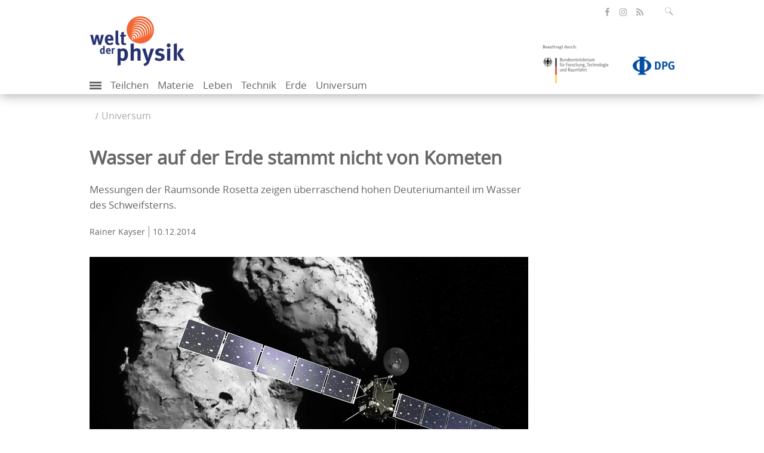

--- FILE ---
content_type: text/html; charset=utf-8
request_url: https://www.weltderphysik.de/gebiet/universum/nachrichten/2014/irdisches-wasser-stammt-nicht-von-kometen/
body_size: 12066
content:
<!DOCTYPE html>
<html dir="ltr" lang="de">
<head>

<meta charset="utf-8">
<!-- 
	This website is powered by TYPO3 - inspiring people to share!
	TYPO3 is a free open source Content Management Framework initially created by Kasper Skaarhoj and licensed under GNU/GPL.
	TYPO3 is copyright 1998-2026 of Kasper Skaarhoj. Extensions are copyright of their respective owners.
	Information and contribution at https://typo3.org/
-->

<link rel="icon" href="/typo3conf/ext/wdp_base/Resources/Public/Images/favicon.ico" type="image/vnd.microsoft.icon">
<title>Welt der Physik: Wasser auf der Erde stammt nicht von Kometen</title>
<meta name="generator" content="TYPO3 CMS" />
<meta name="author" content="Welt der Physik" />
<meta name="robots" content="index, follow" />
<meta name="viewport" content="width=device-width, initial-scale=1.0" />
<meta name="description" content="Messungen der Raumsonde Rosetta zeigen überraschend hohen Deuteriumanteil im Wasser des Schweifsterns." />
<meta name="keywords" content="Komet,Rosetta,Raumsonde,Wasserstoff,Deuterium," />
<meta property="og:image" content="https://www.weltderphysik.de/fileadmin/_processed_/7/4/csm_20141210__Rosetta__ESA_f403dc6179.jpg" />
<meta property="og:title" content="Wasser auf der Erde stammt nicht von Kometen" />
<meta property="og:url" content="https://www.weltderphysik.de/gebiet/universum/nachrichten/2014/irdisches-wasser-stammt-nicht-von-kometen/" />
<meta property="og:type" content="website" />
<meta property="og:description" content="Messungen der Raumsonde Rosetta zeigen überraschend hohen Deuteriumanteil im Wasser des Schweifsterns." />
<meta name="twitter:image" content="https://www.weltderphysik.de/fileadmin/_processed_/7/4/csm_20141210__Rosetta__ESA_f403dc6179.jpg" />
<meta name="twitter:card" content="summary_large_image" />
<meta name="twitter:site" content="@weltderphysik" />
<meta name="twitter:title" content="Wasser auf der Erde stammt nicht von Kometen" />
<meta name="twitter:description" content="Messungen der Raumsonde Rosetta zeigen überraschend hohen Deuteriumanteil im Wasser des Schweifsterns." />
<meta name="mssmarttagspreventparsing" content="true" />
<meta name="imagetoolbar" content="false" />
<meta name="language" content="de" />
<meta name="google-site-verification" content="C8m7V0FosCDiOIfE3DpXVDXMc_2_U7cNfZ0X5NGabbI" />
<meta name="twitter:url" content="https://www.weltderphysik.de/gebiet/universum/nachrichten/2014/irdisches-wasser-stammt-nicht-von-kometen/" />

<link rel="stylesheet" href="/typo3temp/assets/compressed/merged-fc9b3e0280ad490624e9a6070241854d.css?1711089513" media="all">
<link rel="stylesheet" href="/typo3temp/assets/compressed/merged-97124f7343a834b80c8c9076a9e961e2.css?1747305970" media="all">
<link rel="stylesheet" href="/typo3temp/assets/compressed/merged-4630d97a3bfd2f74d6dd0facfdf93978.css?1686646912" media="print">

<!-- Matomo -->
    <script type="text/javascript">
      var _paq = _paq || [];
      /* tracker methods like "setCustomDimension" should be called before "trackPageView" */
      _paq.push(['trackPageView']);
      _paq.push(['enableLinkTracking']);
      (function() {
        var u="https://piwik-physik.simplethings.de/";
        _paq.push(['setTrackerUrl', u+'piwik.php']);
        _paq.push(['setSiteId', '1']);
        var d=document, g=d.createElement('script'), s=d.getElementsByTagName('script')[0];
        g.type='text/javascript'; g.async=true; g.defer=true; g.src=u+'piwik.js'; s.parentNode.insertBefore(g,s);
      })();
    </script>
    <noscript><p><img src="//piwik-physik.simplethings.de/piwik.php?idsite=1" style="border:0;" alt="" /></p></noscript>
    <!-- End Matomo Code -->    <link rel="preload" href="/typo3conf/ext/wdp_base/Resources/Public/Fonts/opensans-regular-webfont.woff2" as="font" type="font/woff2" crossorigin />
    <link rel="preload" href="/typo3conf/ext/wdp_base/Resources/Public/Fonts/opensans-semibold-webfont.woff2" as="font" type="font/woff2" crossorigin />
    <link rel="preload" href="/typo3conf/ext/wdp_base/Resources/Public/Fonts/fontawesome-webfont.woff2" as="font" type="font/woff2" crossorigin />
<link rel="alternate" type="application/atom+xml" title="Podcasts von Welt der Physik" href="/podcast.xml"  />
<link rel="alternate" type="application/atom+xml" title="Alle Beiträge von Welt der Physik" href="/rss.xml"  />
<link rel="alternate" type="application/atom+xml" title="Nachrichten von Welt der Physik" href="/forschung.rss"  />    <link rel="apple-touch-icon" href="/typo3conf/ext/wdp_base/Resources/Public/Images/favicon/apple-touch-icon.png" />
    <link rel="apple-touch-icon" sizes="57x57" href="/typo3conf/ext/wdp_base/Resources/Public/Images/favicon/apple-touch-icon-57x57.png" />
    <link rel="apple-touch-icon" sizes="72x72" href="/typo3conf/ext/wdp_base/Resources/Public/Images/favicon/apple-touch-icon-72x72.png" />
    <link rel="apple-touch-icon" sizes="76x76" href="/typo3conf/ext/wdp_base/Resources/Public/Images/favicon/apple-touch-icon-76x76.png" />
    <link rel="apple-touch-icon" sizes="114x114" href="/typo3conf/ext/wdp_base/Resources/Public/Images/favicon/apple-touch-icon-114x114.png" />
    <link rel="apple-touch-icon" sizes="120x120" href="/typo3conf/ext/wdp_base/Resources/Public/Images/favicon/apple-touch-icon-120x120.png" />
    <link rel="apple-touch-icon" sizes="144x144" href="/typo3conf/ext/wdp_base/Resources/Public/Images/favicon/apple-touch-icon-144x144.png" />
    <link rel="apple-touch-icon" sizes="152x152" href="/typo3conf/ext/wdp_base/Resources/Public/Images/favicon/apple-touch-icon-152x152.png" />
    <link rel="apple-touch-icon" sizes="180x180" href="/typo3conf/ext/wdp_base/Resources/Public/Images/favicon/apple-touch-icon-180x180.png" />
<link rel="canonical" href="https://www.weltderphysik.de/gebiet/universum/nachrichten/2014/irdisches-wasser-stammt-nicht-von-kometen/"/>
</head>
<body>

<header id="header">
    <div class="container">
        <div class="row">

<div class="tx-solr">
	<div class="input-group search right">
		<form role="search" method="get" id="tx-solr-search-form-pi-search" action="/service/suche/" data-suggest="/service/suche/suggest.json" data-suggest-header="Top Results" accept-charset="utf-8">
			<fieldset id="solr-searchbox-fieldset">

				<input type="text" id="inputText" class="tx-solr-q js-solr-q tx-solr-suggest tx-solr-suggest-focus form-control SearchBar" name="tx_solr[q]" value="" placeholder="Suchbegriff eingeben" aria-controls="tx-solr-autocomplete" aria-expanded="false"/>
			</fieldset>
			<input type="text" name="test" value="" id="search-test" disabled="disabled" />
			<button class="btn-default" type="submit" aria-label="Suchfeld ausklappen" data-aria-label="Suchfeld ausklappen" tabindex="0">
				<span class="icon-lupe" ></span>
			</button>
		</form>
	</div>
</div>
            <ul class="social-media right">
                <li>
                    <a class="facebook" href="https://de-de.facebook.com/WeltDerPhysik/" target="_blank" title="öffnet die Facebook-Seite von Welt der Physik" aria-label="öffnet die Facebook-Seite von Welt der Physik"><span class="icon-facebook"></span></a>
                </li>
                <li>
                    <a class="insta" href="https://www.instagram.com/weltderphysik.de/" target="_blank" title="öffnet die Instagram-Seite von Welt der Physik" aria-label="öffnet die Instagram-Seite von Welt der Physik"><span class="icon-instagram"></span></a>
                </li>
                <li>
                    <a class="rss" href="//www.weltderphysik.de/RSS-alles" target="_blank" title="öffnet den RSS-Feed von Welt der Physik" aria-label="öffnet den RSS-Feed von Welt der Physik"><span class="icon-share"></span></a>
                </li>
            </ul>
        </div>
        <div class="row">
            <div id="logos"><div class="col-xs-6 logo"><a href="/"><picture><source type="image/webp" srcset="/typo3conf/ext/wdp_base/Resources/Public/Images/logo_wdp.webp?t=1 1x, /typo3conf/ext/wdp_base/Resources/Public/Images/logo_wdp_retina.webp?t=1 2x" /><source srcset="/typo3conf/ext/wdp_base/Resources/Public/Images/logo_wdp.png?t=1 1x, /typo3conf/ext/wdp_base/Resources/Public/Images/logo_wdp_retina.png?t=1 2x" /><img src="/typo3conf/ext/wdp_base/Resources/Public/Images/logo_wdp.png?t=1" width="160" height="86" alt="Logo Welt der Physik. Klick öffnet die Startseite" /></picture></a></div><div class="col-xs-6 sponsor right"><div><a href="https://www.bmftr.bund.de/" title="Beauftragt durch: Bundesministerium für Forschung, Technologie und Raumfahrt"><picture><source srcset="/typo3conf/ext/wdp_base/Resources/Public/Images/logo_bmftr_1x.png?t=1, /typo3conf/ext/wdp_base/Resources/Public/Images/logo_bmftr_2x.png?t=1 2x" /><img class="bmbf" src="/typo3conf/ext/wdp_base/Resources/Public/Images/logo_bmftr_1x.png?t=1" width="130" height="82" alt="Logo Bundesministerium für Forschung, Technologie und Raumfahrt. Klick öffnet die Webseite des Ministeriums"></picture></a><a href="http://www.dpg-physik.de/" title="Deutsche Physikalische Gesellschaft"><picture><source type="image/webp" srcset="/typo3conf/ext/wdp_base/Resources/Public/Images/logo-dpg.webp 1x, /typo3conf/ext/wdp_base/Resources/Public/Images/logo-dpg-2x.webp 2x"/><source srcset="/typo3conf/ext/wdp_base/Resources/Public/Images/logo-dpg.png 1x, /typo3conf/ext/wdp_base/Resources/Public/Images/logo-dpg-2x.png 2x" /><img class="dpg" src="/typo3conf/ext/wdp_base/Resources/Public/Images/logo-dpg.png" width="180" height="107" alt="Logo Deutsche Physikalische Gesellschaft. Klick öffnet die Webseite der Gesellschaft"></picture></a></div></div></div>
        </div>
        <nav class="mobile-menu"><label for="show-menu" class="show-menu"><div class="lines"></div></label><input type="checkbox" id="show-menu"><ul id="menu"><li class="add"><label for="show-add-menu" class="show-add-menu" id="trigger-show-add-menu"><div class="add-lines" id="add-lines"></div></label><input type="checkbox" id="show-add-menu"><ul><li><a href="/service/suche/">Medienarchiv</a></li><li><a href="https://www.weltderphysik.de/service/suche/?id=&amp;q=&amp;tx_solr%5Bfilter%5D%5B%5D=format_textSortM%3APodcast">Podcast</a></li><li><a href="https://www.weltderphysik.de/service/suche/?id=&amp;q=&amp;tx_solr%5Bfilter%5D%5B%5D=thema_stringM%3APhysik+hinter+den+Dingen">Physik hinter den Dingen</a></li><li><a href="/vor-ort/veranstaltungen/">Veranstaltungen</a></li><li><a href="/vor-ort/physikatlas/">Physikatlas</a></li><li><a href="/wir/">Über uns</a></li></ul></li><li><a href="/gebiet/teilchen/">Teilchen</a></li><li><a href="/gebiet/materie/">Materie</a></li><li><a href="/gebiet/leben/">Leben</a></li><li><a href="/gebiet/technik/">Technik</a></li><li><a href="/gebiet/erde/">Erde</a></li><li class="active"><a href="/gebiet/universum/">Universum</a></li></ul><ul id="additionalNav"><li><a href="/service/suche/">Medienarchiv</a></li><li><a href="https://www.weltderphysik.de/service/suche/?id=&amp;q=&amp;tx_solr%5Bfilter%5D%5B%5D=format_textSortM%3APodcast">Podcast</a></li><li><a href="https://www.weltderphysik.de/service/suche/?id=&amp;q=&amp;tx_solr%5Bfilter%5D%5B%5D=thema_stringM%3APhysik+hinter+den+Dingen">Physik hinter den Dingen</a></li><li><a href="/vor-ort/veranstaltungen/">Veranstaltungen</a></li><li><a href="/vor-ort/physikatlas/">Physikatlas</a></li><li><a href="/wir/">Über uns</a></li></ul></nav>
    </div>
</header>

<main id="main" class="">
    <div class="container">
        <div class="row"><div class="breadcrumb"><ul><li><a href="/gebiet/universum/">Universum</a></li></ul></div></div>

    <div class="row content">
        <div class="col-md-9">
            <!--TYPO3SEARCH_begin-->

            <h1 class="articlehead">
                Wasser auf der Erde stammt nicht von Kometen
            </h1>

                                <p class="longteaser">
                                    Messungen der Raumsonde Rosetta zeigen überraschend hohen Deuteriumanteil im Wasser des Schweifsterns.
                                </p>

                        <p class="autor">
                            <span>Rainer Kayser</span>
                            <time datetime="2014-12-10" pubdate="">10.12.2014</time>
                        </p>

                <figure class="articlehead">

    <picture class="ar ar-16-9">
        <source type="image/webp"
                srcset="/fileadmin/_processed_/7/4/csm_20141210__Rosetta__ESA_9ecbb288fc.webp 1x, /fileadmin/_processed_/7/4/csm_20141210__Rosetta__ESA_159bfbf374.webp 2x"
                media="(min-width: 992px)"/>

        <source type="image/webp"
                srcset="/fileadmin/_processed_/7/4/csm_20141210__Rosetta__ESA_27d2a6d2ef.webp 1x, /fileadmin/_processed_/7/4/csm_20141210__Rosetta__ESA_e42934a5c8.webp 2x"
                media="(min-width: 768px) and (max-width: 991px)"/>

        <source type="image/webp"
                srcset="/fileadmin/_processed_/7/4/csm_20141210__Rosetta__ESA_9ecbb288fc.webp 1x, /fileadmin/_processed_/7/4/csm_20141210__Rosetta__ESA_159bfbf374.webp 2x"
                media="(min-width: 480px) and (max-width: 767px)"/>

        <source type="image/webp"
                srcset="/fileadmin/_processed_/7/4/csm_20141210__Rosetta__ESA_9ff2745854.webp 1x, /fileadmin/_processed_/7/4/csm_20141210__Rosetta__ESA_2095e9ea51.webp 2x"
                media="(max-width: 479px)"/>

        <img title="Künstlerische Darstellung der Raumsonde Rosetta vor dem Kometen Churyumov-Gerasimenko, Bildquelle: ESA; Lizenz: gemeinfrei" alt="Raumsonde vor kleinem, mit Kratern übersätem Himmelskörper." loading="eager" src="/fileadmin/_processed_/7/4/csm_20141210__Rosetta__ESA_204febd2f8.jpg" width="735" height="413" />
    </picture>

                </figure>

                    <script type="application/ld+json">
                        {
                            "@context": "http://schema.org/",
                            "@type": "NewsArticle"
                            ,"author": {"@type": "Person","name": "Rainer Kayser"}
                            ,"publisher": {"@type": "Organization","name": "Welt der Physik", "url": "https://www.weltderphysik.de", "logo": {"@type": "ImageObject", "url": "https://www.weltderphysik.de/typo3conf/ext/wdp_base/Resources/Public/Images/logo_wdp.png?t=1"}},
                            "headline": "Wasser auf der Erde stammt nicht von Kometen",
                            "dateModified": "",
                            "datePublished": "2014-12-10T20:00:00+01:00"
                            ,"image": ["https://www.weltderphysik.de/fileadmin/_processed_/7/4/csm_20141210__Rosetta__ESA_079d015346.jpg"]
                        }
                    </script>

            <div id="c6352" class="frame frame-default frame-type-text frame-layout-0">

    <div class="ce-textpic ce-center ce-above">

                <div class="ce-bodytext">

                    <p>Das Wasser in dem Kometen Churyumov-Gerasimenko enthält dreimal so viel Deuterium&nbsp;– also schweren Wasserstoff&nbsp;– wie das Wasser in den irdischen Ozeanen. Das zeigen Messungen der Raumsonde Rosetta, die den Schweifstern seit August dieses Jahres im Abstand von wenigen Kilometern begleitet. Das Wasser auf der Erde kann demnach nicht, wie vielfach angenommen, von Kometen stammen. Als Ursprung kämen eher Asteroiden infrage, so ein Forscherteam im Fachblatt „Science“.
</p>
<p> „Die Herkunft des Wassers sowie organischer Stoffe auf der Erde und den anderen terrestrischen Planeten ist immer noch umstritten“, erläutern Kathrin Altwegg von der Universität Bern und ihre Kollegen. „Die beste Methode zur Unterscheidung zwischen verschiedenen Szenarios ist die Bestimmung des Verhältnisses zwischen Deuterium und normalem Wasserstoff.“ Wassermoleküle bestehen aus jeweils einem Sauerstoffatom und zwei Wasserstoffatomen. Wasserstoff ist das physikalisch einfachste Element: Seine Atome bestehen aus jeweils einem Proton, um das ein Elektron kreist. In geringen Mengen kommt aber auch schwerer Wasserstoff vor: Die Kerne von solchen Deuteriumatomen enthalten zusätzlich ein Neutron. 
</p>
<p> Altwegg ist hauptverantwortlich für das Massenspektrometer ROSINA an Bord von Rosetta. Mit diesem Instrument können die Forscher nicht nur die chemische Zusammensetzung der Kometenmaterie untersuchen, sondern auch die Häufigkeit der verschiedenen Isotope eines Elements, also seiner Variationen mit einer unterschiedlichen Anzahl von Neutronen im Atomkern. Die Forscher haben jetzt insgesamt fünfzig solcher Spektren ausgewertet, die ROSINA zwischen dem 8.&nbsp;August und dem 5.&nbsp;September 2014 aufgenommen hat. Die Messungen zeigen im Wasser des Kometen Churyumov-Gerasimenko ein Verhältnis von Wasserstoff zu Deuterium von rund fünf Zehntausendsteln, das ist das Dreifache des irdischen Werts&nbsp;– und zudem ein Wert, der deutlich höher liegt als in früheren Messungen bei anderen Kometen. Diese Differenzen spiegeln nach Ansicht von Altwegg und ihren Kollegen die unterschiedlichen Herkunftsregionen von kurzperiodischen Kometen wie Churyumov-Gerasimenko wider. 
</p>
<p> Als Wasserspender für die Erde kommen die Kometen damit nicht länger infrage, so die Wissenschaftler. In der Entstehungsphase des Sonnensystems hat die starke Strahlung der jungen Sonne Wasser und andere flüchtige Stoffe aus der Region der erdähnlichen Planeten herausgeblasen. Diese Stoffe&nbsp;– also auch das Wasser der irdischen Ozeane&nbsp;– müssen also erst später wieder von außen in das innere Sonnensystem hineintransportiert worden sein. „Unsere Messungen unterstützen Modelle, die als Quelle nicht Kometen, sondern Asteroiden sehen“, folgern Altwegg und ihr Team.
</p>
<p>Infrage kommen dafür vor allem Himmelskörper aus der äußeren Region des Asteroidengürtels zwischen Mars und Jupiter: Frühere Untersuchungen haben bereits gezeigt, dass sie nicht nur einen hohen Wasseranteil besitzen, sondern das zudem der Deuteriumanteil dieses Wassers gut mit dem der irdischen Ozeane übereinstimmt. </p>
                </div>

    </div>

            </div>

<!--TYPO3SEARCH_end-->

                                <p class="source article-info"><span><a href="http://www.weltraum-aktuell.de">Wissenschaft aktuell</a></span> 

                    gemäß den Bedingungen der Quelle

 </p>

            <img src="https://ssl-vg03.met.vgwort.de/na/7a2db6ac818346c48c73f798d1064dbb" style="width:1px;height:1px;" alt=""/>

            <div class="page-info visible-print">
                <p class="source">Quelle: https://www.weltderphysik.de/gebiet/universum/nachrichten/2014/irdisches-wasser-stammt-nicht-von-kometen/</p>
            </div>
        </div>
        <div class="col-md-3 service-information">

            <div class="information" style="display: none;">

                                <p class="icon-null"><a rel="noopener noreferrer" target="_blank" href="http://dx.doi.org/10.1126/science.1261952">Originalarbeit: „67P/Churyumov-Gerasimenko, a Jupiter Family Comet with a high D/H ratio“, K. Altwegg et al.; Science, 2014</a></p>

                                <p class="icon-null"><a rel="noopener noreferrer" target="_blank" href="http://www.space.unibe.ch/en.html">Space Research &amp; Planetary Sciences Division, Universität Bern</a></p>

                                <p class="icon-null"><a rel="noopener noreferrer" target="_blank" href="http://www.esa.int/ger/ESA_in_your_country/Germany/Die_Rosetta-Kometenmission_im_Ueberblick">Rosetta, ESA</a></p>

                                <p class="icon-null"><a rel="noopener noreferrer" target="_blank" href="http://space.unibe.ch/de/rosina/overview.html">ROSINA-Projekt, Universität Bern</a></p>

            </div>

        </div>
    </div>
    <div class="row"><div class="col-md-8 service-links"><div class="shariff"><ul class="theme-color orientation-horizontal col-29"><li class="shariff-button facebook"><a href="https://www.facebook.com/sharer.php?u=https://www.weltderphysik.de/gebiet/universum/nachrichten/2014/irdisches-wasser-stammt-nicht-von-kometen/&amp;t=Wasser%20auf%20der%20Erde%20stammt%20nicht%20von%20Kometen" title="Bei Facebook teilen" role="button" aria-label="Bei Facebook teilen" target="_blank"><span class="bubble icon-facebook fa fa-facebook"></span><span class="share_text">teilen</span></a></li><li class="shariff-button mail"><a href="mailto:?subject=Wasser%20auf%20der%20Erde%20stammt%20nicht%20von%20Kometen&amp;body=Das%20könnte%20Sie%20auch%20interessieren:%20https://www.weltderphysik.de/gebiet/universum/nachrichten/2014/irdisches-wasser-stammt-nicht-von-kometen/" title="Per E-Mail versenden" role="button" aria-label="Per E-Mail versenden" target="_blank"><span class="bubble icon-mail fa fa-envelope"></span><span class="share_text">mail</span></a></li>            <li class="shariff-button print"><a href="javascript:window.print();" title="drucken" role="button" aria-label="drucken"><span class="bubble icon-print fa fa-print"></span><span class="share_text">drucken</span></a></li></ul></div></div></div>

                    <div class="row more-articles">
                        <h2 class="content-headline"> Mehr zum Thema </h2>
                        <div class="teaser">

                                <div class="teaser-small ">
                                    <div>
                                        <div class="image-wrap">
                                            <a tabindex="-1" href="/gebiet/universum/nachrichten/2023/erdaehnliche-planeten-wasser-schon-bei-planetenentstehung-vorhanden/">
                                                <figure>

        <picture class="ar ar-16-9">

            <source type="image/webp"
                    srcset="/fileadmin/_processed_/f/5/csm_mpia-pm_pds70-water_perotti_2023_teaser_v1_827bcbe799.webp 1x, /fileadmin/_processed_/f/5/csm_mpia-pm_pds70-water_perotti_2023_teaser_v1_ca25739707.webp 2x"
                    media="(min-width: 580px)"/>

            <source type="image/webp"
                    srcset="/fileadmin/_processed_/f/5/csm_mpia-pm_pds70-water_perotti_2023_teaser_v1_d7271b0c41.webp 1x, /fileadmin/_processed_/f/5/csm_mpia-pm_pds70-water_perotti_2023_teaser_v1_21e4c7bb53.webp 2x"
                    media="(min-width: 400px) and (max-width: 579px)"/>

            <source type="image/webp"
                    srcset="/fileadmin/_processed_/f/5/csm_mpia-pm_pds70-water_perotti_2023_teaser_v1_827bcbe799.webp 1x, /fileadmin/_processed_/f/5/csm_mpia-pm_pds70-water_perotti_2023_teaser_v1_ca25739707.webp 2x"
                    media="(max-width: 399px)"/>

            <img title="Scheibe um PDS 70 | Bildquelle: © MPIA " alt="ein brauner Ring auf schwarzem Hintergrund, in dessen Mitte eine scheibe ist. Zwischen Ring und Scheibe sind zwei Planeten. In  der Mitte der inneren Scheibe ist ein geber Stern, ein Kreis der davon ausgeht zeigt Wassertropfen." loading="lazy" src="/fileadmin/_processed_/f/5/csm_mpia-pm_pds70-water_perotti_2023_teaser_v1_4e63730727.jpg" width="535" height="301" />
        </picture>

                                                </figure>
                                            </a>
                                        </div>
                                        <div class="teaser-text">
                                            <p class="h6 pointmark">Erdähnliche Planeten</p>
                                            <h2><a href="/gebiet/universum/nachrichten/2023/erdaehnliche-planeten-wasser-schon-bei-planetenentstehung-vorhanden/">Wasser schon bei Planetenentstehung vorhanden</a></h2>
                                            <p>Das Weltraumteleskop James Webb weist Wasserdampf im Inneren einer planetenbildenden Scheibe nach.</p>
                                            <a name="date-8122" class="date" tabindex="-1">

                                                                        <span> Nachricht </span> <time datetime="2023-07-24" pubdate="">24.07.2023</time>

                                            </a>
                                        </div>

                                    </div>
                                </div>

                                <div class="teaser-small ">
                                    <div>
                                        <div class="image-wrap">
                                            <a tabindex="-1" href="/gebiet/erde/atmosphaere/meere/herkunft-des-wassers-auf-der-erde/">
                                                <figure>

        <picture class="ar ar-16-9">

            <source type="image/webp"
                    srcset="/fileadmin/_processed_/3/1/csm_20160614_Watersphere_USGS_0ee66a8d28.webp 1x, /fileadmin/_processed_/3/1/csm_20160614_Watersphere_USGS_3d2200add0.webp 2x"
                    media="(min-width: 580px)"/>

            <source type="image/webp"
                    srcset="/fileadmin/_processed_/3/1/csm_20160614_Watersphere_USGS_53217654b0.webp 1x, /fileadmin/_processed_/3/1/csm_20160614_Watersphere_USGS_ca2e97287f.webp 2x"
                    media="(min-width: 400px) and (max-width: 579px)"/>

            <source type="image/webp"
                    srcset="/fileadmin/_processed_/3/1/csm_20160614_Watersphere_USGS_0ee66a8d28.webp 1x, /fileadmin/_processed_/3/1/csm_20160614_Watersphere_USGS_3d2200add0.webp 2x"
                    media="(max-width: 399px)"/>

            <img title="Wasser der Erde im Vergleich, Bildquelle: Howard Perlman/USGS/Jack Cook/Woods Hole Oceanographic Institution/Adam Nieman; Lizenz: gemäß den Bedingungen der Quelle" alt="Infografik. Illustration der Erdkugel. Zusätzlich eingezeichnet ist eine virtuelle, auf der Erdoberfläche liegende Wasserkugel, die ungefähr so groß ist wie der Golf von Mexiko." loading="lazy" src="/fileadmin/_processed_/3/1/csm_20160614_Watersphere_USGS_a07fcfda60.jpg" width="535" height="301" />
        </picture>

                                                </figure>
                                            </a>
                                        </div>
                                        <div class="teaser-text">
                                            <p class="h6 pointmark">Erde</p>
                                            <h2><a href="/gebiet/erde/atmosphaere/meere/herkunft-des-wassers-auf-der-erde/">Woher stammt das Wasser auf der Erde?</a></h2>
                                            <p>Ob der Planet von Anfang an Wasser enthielt oder es später von Meteoroiden und Kometen zur Erde gebracht wurde, versuchen Wissenschaftler mit verschiedenen Methoden herauszufinden.</p>
                                            <a name="date-6329" class="date" tabindex="-1">

                                                                        <span> Artikel </span> <time datetime="2016-07-08" pubdate="">08.07.2016</time>

                                            </a>
                                        </div>

                                    </div>
                                </div>

                                <div class="teaser-small ">
                                    <div>
                                        <div class="image-wrap">
                                            <a tabindex="-1" href="/gebiet/universum/nachrichten/2015/erste-ergebnisse-der-rosetta-mission/">
                                                <figure>

        <picture class="ar ar-16-9">

            <source type="image/webp"
                    srcset="/fileadmin/_processed_/4/5/csm_150122_Tschuri_ESA_3f7c95f4b9.webp 1x, /fileadmin/_processed_/4/5/csm_150122_Tschuri_ESA_e5adc91e1d.webp 2x"
                    media="(min-width: 580px)"/>

            <source type="image/webp"
                    srcset="/fileadmin/_processed_/4/5/csm_150122_Tschuri_ESA_16e80d1308.webp 1x, /fileadmin/_processed_/4/5/csm_150122_Tschuri_ESA_969ab0bb10.webp 2x"
                    media="(min-width: 400px) and (max-width: 579px)"/>

            <source type="image/webp"
                    srcset="/fileadmin/_processed_/4/5/csm_150122_Tschuri_ESA_3f7c95f4b9.webp 1x, /fileadmin/_processed_/4/5/csm_150122_Tschuri_ESA_e5adc91e1d.webp 2x"
                    media="(max-width: 399px)"/>

            <img title="Der Komet Churyumov-Gerasimenko, Bildquelle: ESA; Lizenz: CC BY-SA IGO 3.0 " alt="Felsiger, unregelmäßig geformter Himmelskörper mit Doppelstruktur." loading="lazy" src="/fileadmin/_processed_/4/5/csm_150122_Tschuri_ESA_03df3671f7.jpg" width="535" height="301" />
        </picture>

                                                </figure>
                                            </a>
                                        </div>
                                        <div class="teaser-text">
                                            <p class="h6 pointmark">Universum</p>
                                            <h2><a href="/gebiet/universum/nachrichten/2015/erste-ergebnisse-der-rosetta-mission/">Erste Ergebnisse der Mission Rosetta</a></h2>
                                            Churyumov-Gerasimenko überrascht die Forscher mit wenig Eis an seiner Oberfläche und einem stark porösen inneren Aufbau.
                                            <a name="date-5684" class="date" tabindex="-1">

                                                                        <span> Nachricht </span> <time datetime="2015-01-22" pubdate="">22.01.2015</time>

                                            </a>
                                        </div>

                                    </div>
                                </div>

                                <div class="teaser-small ">
                                    <div>
                                        <div class="image-wrap">
                                            <a tabindex="-1" href="/gebiet/universum/nachrichten/2014/philae-auf-dem-weg-zum-kometen/">
                                                <figure>

        <picture class="ar ar-16-9">

            <source type="image/webp"
                    srcset="/fileadmin/_processed_/2/d/csm_Rosetta_mission_poster_4k_orig_bf2fc48b32.webp 1x, /fileadmin/_processed_/2/d/csm_Rosetta_mission_poster_4k_orig_f8b0c5301a.webp 2x"
                    media="(min-width: 580px)"/>

            <source type="image/webp"
                    srcset="/fileadmin/_processed_/2/d/csm_Rosetta_mission_poster_4k_orig_57ab7bf78b.webp 1x, /fileadmin/_processed_/2/d/csm_Rosetta_mission_poster_4k_orig_522a09a1a3.webp 2x"
                    media="(min-width: 400px) and (max-width: 579px)"/>

            <source type="image/webp"
                    srcset="/fileadmin/_processed_/2/d/csm_Rosetta_mission_poster_4k_orig_bf2fc48b32.webp 1x, /fileadmin/_processed_/2/d/csm_Rosetta_mission_poster_4k_orig_f8b0c5301a.webp 2x"
                    media="(max-width: 399px)"/>

            <img title="Künstlerische Darstellung des Flugs von Philae zwischen Rosetta und dem Kometen 67P, Bildquelle: ESA/C. Carreau/ATG medialab; Lizenz: gemäß den Bedingungen der Quelle" alt="Rechts ein Raumfahrzeug mit großen Solarpanels, in der Mitte ein kleinerer Lander, links die Oberfläche des Kometen." loading="lazy" src="/fileadmin/_processed_/2/d/csm_Rosetta_mission_poster_4k_orig_dac3f6d0d5.jpg" width="535" height="301" />
        </picture>

                                                </figure>
                                            </a>
                                        </div>
                                        <div class="teaser-text">
                                            <p class="h6 pointmark">Universum</p>
                                            <h2><a href="/gebiet/universum/nachrichten/2014/philae-auf-dem-weg-zum-kometen/">Philae-Lander auf dem Weg von Rosetta zur Kometenoberfläche</a></h2>
                                            Die Kometensonde Rosetta hat den Lander Philae abgesetzt, der nach einigen Stunden Flug die Oberfläche des Kometen 67P erreichen soll.
                                            <a name="date-5572" class="date" tabindex="-1">

                                                                        <span> Nachricht </span> <time datetime="2014-11-12" pubdate="">12.11.2014</time>

                                            </a>
                                        </div>

                                    </div>
                                </div>

                                <div class="teaser-small ">
                                    <div>
                                        <div class="image-wrap">
                                            <a tabindex="-1" href="/gebiet/universum/nachrichten/2014/wasser-aelter-als-das-sonnensystem/">
                                                <figure>

        <picture class="ar ar-16-9">

            <source type="image/webp"
                    srcset="/fileadmin/_processed_/4/b/csm_20140925__Schmuckbild__Nasa_47dd14ead6.webp 1x, /fileadmin/_processed_/4/b/csm_20140925__Schmuckbild__Nasa_4c12fc9706.webp 2x"
                    media="(min-width: 580px)"/>

            <source type="image/webp"
                    srcset="/fileadmin/_processed_/4/b/csm_20140925__Schmuckbild__Nasa_51e3466f51.webp 1x, /fileadmin/_processed_/4/b/csm_20140925__Schmuckbild__Nasa_4eee834380.webp 2x"
                    media="(min-width: 400px) and (max-width: 579px)"/>

            <source type="image/webp"
                    srcset="/fileadmin/_processed_/4/b/csm_20140925__Schmuckbild__Nasa_47dd14ead6.webp 1x, /fileadmin/_processed_/4/b/csm_20140925__Schmuckbild__Nasa_4c12fc9706.webp 2x"
                    media="(max-width: 399px)"/>

            <img title="Illustration der Herkunft des Wassers auf Planeten, Bildquelle: Nasa/JPL/Caltech; Lizenz: gemäß den Bedingungen der Quelle" alt="Kosmische Gaswolke und Planeten" loading="lazy" src="/fileadmin/_processed_/4/b/csm_20140925__Schmuckbild__Nasa_ca95506a86.jpg" width="535" height="301" />
        </picture>

                                                </figure>
                                            </a>
                                        </div>
                                        <div class="teaser-text">
                                            <p class="h6 pointmark">Universum</p>
                                            <h2><a href="/gebiet/universum/nachrichten/2014/wasser-aelter-als-das-sonnensystem/">Wasser älter als das Sonnensystem</a></h2>
                                            Eis aus dem interstellaren Raum trägt erheblich zu lebensfreundlichen Bedingungen auf Planeten bei.
                                            <a name="date-5508" class="date" tabindex="-1">

                                                                        <span> Nachricht </span> <time datetime="2014-09-25" pubdate="">25.09.2014</time>

                                            </a>
                                        </div>

                                    </div>
                                </div>

                                <div class="teaser-small ">
                                    <div>
                                        <div class="image-wrap">
                                            <a tabindex="-1" href="/gebiet/universum/nachrichten/2014/rosetta-bei-tschurjumow-gerasimenko/">
                                                <figure>

        <picture class="ar ar-16-9">

            <source type="image/webp"
                    srcset="/fileadmin/_processed_/b/b/csm_20140806__Tschuri-0803__ESA_1ab32cd7ac.webp 1x, /fileadmin/_processed_/b/b/csm_20140806__Tschuri-0803__ESA_4a7a3b93ca.webp 2x"
                    media="(min-width: 580px)"/>

            <source type="image/webp"
                    srcset="/fileadmin/_processed_/b/b/csm_20140806__Tschuri-0803__ESA_f54cb891ab.webp 1x, /fileadmin/_processed_/b/b/csm_20140806__Tschuri-0803__ESA_9e54160ce9.webp 2x"
                    media="(min-width: 400px) and (max-width: 579px)"/>

            <source type="image/webp"
                    srcset="/fileadmin/_processed_/b/b/csm_20140806__Tschuri-0803__ESA_1ab32cd7ac.webp 1x, /fileadmin/_processed_/b/b/csm_20140806__Tschuri-0803__ESA_4a7a3b93ca.webp 2x"
                    media="(max-width: 399px)"/>

            <img title="Komet Tschurjumow-Gerasimenko, Bildquelle: ESA; Lizenz: gemäß den Bedingungen der Quelle" alt="Unregelmäßig geformter, mit Kratern übersäter Himmelskörper" loading="lazy" src="/fileadmin/_processed_/b/b/csm_20140806__Tschuri-0803__ESA_85ba3a2eb4.jpg" width="535" height="301" />
        </picture>

                                                </figure>
                                            </a>
                                        </div>
                                        <div class="teaser-text">
                                            <p class="h6 pointmark">Universum</p>
                                            <h2><a href="/gebiet/universum/nachrichten/2014/rosetta-bei-tschurjumow-gerasimenko/">Rosetta erreicht Kometen</a></h2>
                                            Raumsonde ist in eine Bahn um den Kometenkern Churyumov-Gerasimenko eingeschwenkt und begleitet ihn.
                                            <a name="date-5445" class="date" tabindex="-1">

                                                                        <span> Nachricht </span> <time datetime="2014-08-06" pubdate="">06.08.2014</time>

                                            </a>
                                        </div>

                                    </div>
                                </div>

                                    </div>
                                    <a href="#more-article-results" class="more btn" data-toggle="collapse" aria-expanded="false" aria-controls="results"> Weitere Nachrichten</a>
                                    <div class="collapse" id="more-article-results">
                                        <div class="teaser">

                                <div class="teaser-small ">
                                    <div>
                                        <div class="image-wrap">
                                            <a tabindex="-1" href="/gebiet/erde/nachrichten/2012/woher-stammt-das-wasser-auf-der-erde/">
                                                <figure>

        <picture class="ar ar-16-9">

            <source type="image/webp"
                    srcset="/fileadmin/_processed_/6/3/csm_20120712_KohligerChondritMeteorit_UAlberta-1_696f0107f4.webp 1x, /fileadmin/_processed_/6/3/csm_20120712_KohligerChondritMeteorit_UAlberta-1_104c4555e1.webp 2x"
                    media="(min-width: 580px)"/>

            <source type="image/webp"
                    srcset="/fileadmin/_processed_/6/3/csm_20120712_KohligerChondritMeteorit_UAlberta-1_ba274314cf.webp 1x, /fileadmin/_processed_/6/3/csm_20120712_KohligerChondritMeteorit_UAlberta-1_bff00980d7.webp 2x"
                    media="(min-width: 400px) and (max-width: 579px)"/>

            <source type="image/webp"
                    srcset="/fileadmin/_processed_/6/3/csm_20120712_KohligerChondritMeteorit_UAlberta-1_696f0107f4.webp 1x, /fileadmin/_processed_/6/3/csm_20120712_KohligerChondritMeteorit_UAlberta-1_104c4555e1.webp 2x"
                    media="(max-width: 399px)"/>

            <img title="Quelle: Michael Holly, Creative Services, University of Alberta" alt="Meteorit" loading="lazy" src="/fileadmin/_processed_/6/3/csm_20120712_KohligerChondritMeteorit_UAlberta-1_f1ce4afa75.jpg" width="535" height="301" />
        </picture>

                                                </figure>
                                            </a>
                                        </div>
                                        <div class="teaser-text">
                                            <p class="h6 pointmark">Erde</p>
                                            <h2><a href="/gebiet/erde/nachrichten/2012/woher-stammt-das-wasser-auf-der-erde/">Woher stammt das Wasser auf der Erde?</a></h2>
                                            <p>Elementanalyse zeigt, dass Substanzen wie Wasserstoff und Sauerstoff nicht von Kometen aus dem äußeren Bereich unseres Sonnensystems kommen.</p>
                                            <a name="date-4208" class="date" tabindex="-1">

                                                                        <span> Nachricht </span> <time datetime="2012-07-12" pubdate="">12.07.2012</time>

                                            </a>
                                        </div>

                                    </div>
                                </div>

                                <div class="teaser-small ">
                                    <div>
                                        <div class="image-wrap">
                                            <a tabindex="-1" href="/gebiet/universum/nachrichten/2007/kometensonde-rosetta-beim-mars/">
                                                <figure>

        <picture class="ar ar-16-9">

            <source type="image/webp"
                    srcset="/fileadmin/_processed_/7/f/csm_2007_rosetta_esa_85d0124e75.webp 1x, /fileadmin/_processed_/7/f/csm_2007_rosetta_esa_cf50410afb.webp 2x"
                    media="(min-width: 580px)"/>

            <source type="image/webp"
                    srcset="/fileadmin/_processed_/7/f/csm_2007_rosetta_esa_38528fc224.webp 1x, /fileadmin/_processed_/7/f/csm_2007_rosetta_esa_de8580f373.webp 2x"
                    media="(min-width: 400px) and (max-width: 579px)"/>

            <source type="image/webp"
                    srcset="/fileadmin/_processed_/7/f/csm_2007_rosetta_esa_85d0124e75.webp 1x, /fileadmin/_processed_/7/f/csm_2007_rosetta_esa_cf50410afb.webp 2x"
                    media="(max-width: 399px)"/>

            <img loading="lazy" src="/fileadmin/_processed_/7/f/csm_2007_rosetta_esa_318b6604d8.jpg" width="535" height="301" alt="" />
        </picture>

                                                </figure>
                                            </a>
                                        </div>
                                        <div class="teaser-text">
                                            <p class="h6 pointmark">Universum</p>
                                            <h2><a href="/gebiet/universum/nachrichten/2007/kometensonde-rosetta-beim-mars/">Kometensonde Rosetta beim Mars</a></h2>
                                            In der Nacht von Samstag auf Sonntag kommt es beim Mars zu einem spannenden Raumflugmanöver: Die europäische Kometensonde Rosetta lässt sich vom Schwerefeld des Planeten abbremsen und so auf einen zunächst ins innere Sonnensystem führende Bahn lenken.
                                            <a name="date-1416" class="date" tabindex="-1">

                                                                        <span> Nachricht </span> <time datetime="2007-02-23" pubdate="">23.02.2007</time>

                                            </a>
                                        </div>

                                    </div>
                                </div>

                                <div class="teaser-small ">
                                    <div>
                                        <div class="image-wrap">
                                            <a tabindex="-1" href="/gebiet/universum/von-meteoriten-bis-kleinplaneten/rosetta/">
                                                <figure>

        <picture class="ar ar-16-9">

            <source type="image/webp"
                    srcset="/fileadmin/_processed_/3/b/csm_Rosetta_-_comet_fly-by_aa140fbcf0.webp 1x, /fileadmin/_processed_/3/b/csm_Rosetta_-_comet_fly-by_eeac7a1bec.webp 2x"
                    media="(min-width: 580px)"/>

            <source type="image/webp"
                    srcset="/fileadmin/_processed_/3/b/csm_Rosetta_-_comet_fly-by_8f9f7f12e7.webp 1x, /fileadmin/_processed_/3/b/csm_Rosetta_-_comet_fly-by_a1524248ce.webp 2x"
                    media="(min-width: 400px) and (max-width: 579px)"/>

            <source type="image/webp"
                    srcset="/fileadmin/_processed_/3/b/csm_Rosetta_-_comet_fly-by_aa140fbcf0.webp 1x, /fileadmin/_processed_/3/b/csm_Rosetta_-_comet_fly-by_eeac7a1bec.webp 2x"
                    media="(max-width: 399px)"/>

            <img title="Künsterlische Darstellung von Rosetta beim Kometen 67P, Bildquelle: DLR; Lizenz: CC-BY-3.0" alt="Eine Raumsonde mit großen Solarpanels fliegt vor einem felsigen Körper entlang." loading="lazy" src="/fileadmin/_processed_/3/b/csm_Rosetta_-_comet_fly-by_649a9f6e36.jpg" width="535" height="301" />
        </picture>

                                                </figure>
                                            </a>
                                        </div>
                                        <div class="teaser-text">
                                            <p class="h6 pointmark">Universum</p>
                                            <h2><a href="/gebiet/universum/von-meteoriten-bis-kleinplaneten/rosetta/">Mission Rosetta</a></h2>
                                            Die Raumsonde Rosetta erforschte den Kometen Tschurjumow-Gerassimenko aus der Nähe und setzte einen Lander auf dessen Oberfläche ab.
                                            <a name="date-5567" class="date" tabindex="-1">

                                                                        Themenseite

                                            </a>
                                        </div>

                                    </div>
                                </div>

                                    </div>

                        </div>
                    </div>

    </div>
</main>

<footer id="footer">
    <div class="container">
        <div class="row">
            <h2 class="sr-only">Inhalte</h2>
            <div class="col-sm-6 col-md-3"><h3 class="h4">Gebiet</h3><ul><li><a href="/gebiet/teilchen/">Teilchen</a></li><li><a href="/gebiet/materie/">Materie</a></li><li><a href="/gebiet/leben/">Leben</a></li><li><a href="/gebiet/technik/">Technik</a></li><li><a href="/gebiet/erde/">Erde</a></li><li><a href="/gebiet/universum/">Universum</a></li></ul></div><div class="col-sm-6 col-md-3"><h3 class="h4">vor Ort</h3><ul><li><a href="/vor-ort/physik-fuer-zu-hause/">Physik für zu Hause</a></li><li><a href="/vor-ort/veranstaltungen/">Veranstaltungen</a></li><li><a href="/vor-ort/physikatlas/">Physikatlas</a></li><li><a href="/vor-ort/highlights-der-physik/">Highlights der Physik</a></li><li><a href="/vor-ort/wissenschaftsjahre/">Wissenschaftsjahre</a></li><li><a href="/vor-ort/hands-on/">Physik zum Anfassen</a></li><li><a href="/vor-ort/wettbewerbe/">Wettbewerbe</a></li><li><a href="https://fis-landschaft.de/">Forschungsinfrastrukturen</a></li></ul></div><div class="col-sm-6 col-md-3"><h3 class="h4">Mediathek</h3><ul><li><a href="/service/suche/">Medienübersicht</a></li><li><a href="https://www.weltderphysik.de/service/suche/?id=&amp;q=&amp;tx_solr%5Bfilter%5D%5B%5D=format_textSortM%3APodcast">Podcast</a></li><li><a href="https://www.weltderphysik.de/service/suche/?id=&amp;q=&amp;tx_solr%5Bfilter%5D%5B%5D=format_textSortM%3ANachricht">Nachrichtenarchiv</a></li><li><a href="https://www.weltderphysik.de/service/suche/?id=&amp;q=&amp;tx_solr%5Bfilter%5D%5B%5D=thema_stringM%3APhysik+hinter+den+Dingen">Physik hinter den Dingen</a></li></ul></div><div class="col-sm-6 col-md-3"><h3 class="h4">Über uns</h3><ul><li><a href="/wir/was-ist-welt-der-physik/">Was ist Welt der Physik?</a></li><li><a href="/wir/redaktion/">Redaktion</a></li><li><a href="/wir/gremien/">Gremien</a></li><li><a href="/wir/dienste-im-web/">Dienste im Web</a></li><li><a href="/wir/werbematerial/">Werbematerial</a></li><li><a href="/wir/praktika/">Praktika</a></li><li><a href="/wir/geschichte/">Geschichte</a></li></ul></div>
        </div>
        <hr>
        <div class="row">
            <div class="meta-nav"><ul><li><a href="/">Home</a></li><li><a href="/service/sitemap/">Sitemap</a></li><li><a href="/service/kontakt/">Kontakt</a></li><li><a href="/service/impressum/">Impressum</a></li><li><a href="/service/datenschutz/">Datenschutz</a></li><li><a href="/service/erklaerung-zur-barrierefreiheit/">Erklärung zur Barrierefreiheit</a></li><li><a href="/service/faq/">FAQ</a></li><li><a href="/service/newsletter/">Newsletter</a></li></ul></div>
            <a href="#" id="back-to-top" class="right"> zurück nach oben </a>
        </div>
    </div>
</footer>

<div class="grt-cookie"> 
	<div class="container">
		<div class="grt-cookies-msg">
			<p>Auf unserer Website nutzen wir ausschließlich technisch notwendige Cookies. Weitere Informationen erhalten Sie in unserer <a href="/service/datenschutz/">Datenschutzerklärung</a>.</p>
		</div>
        <button class="grt-cookie-button">Einverstanden</button>
	</div>
</div>

<div class="modal" id="ajaxModal" tabindex="-1">
    <div class="modal-dialog modal-dialog-centered">
        <div class="modal-content">
            <div class="modal-header">
                <a class="close" data-dismiss="modal">X</a>
            </div>
            <div class="modal-body">
                <a href="#" id="modalNext" class="next icon-arrow-next"></a>
                <a href="#" id="modalPrev" class="prev icon-arrow-prev"></a>
            </div>
        </div>
    </div>
</div>
<script id="powermail_conditions_container" data-condition-uri="https://www.weltderphysik.de/gebiet/universum/nachrichten/2014/irdisches-wasser-stammt-nicht-von-kometen?type=3132"></script>
<script>
/*<![CDATA[*/
var TYPO3 = Object.assign(TYPO3 || {}, Object.fromEntries(Object.entries({"settings":{"TS":{"m2cCookieLifetime":"7"}}}).filter((entry) => !['__proto__', 'prototype', 'constructor'].includes(entry[0]))));
/*]]>*/
</script>

<script src="/typo3temp/assets/compressed/merged-5ccad840cf8807f1184a39b03b608e46.js?1731403389"></script>

</body>
</html>